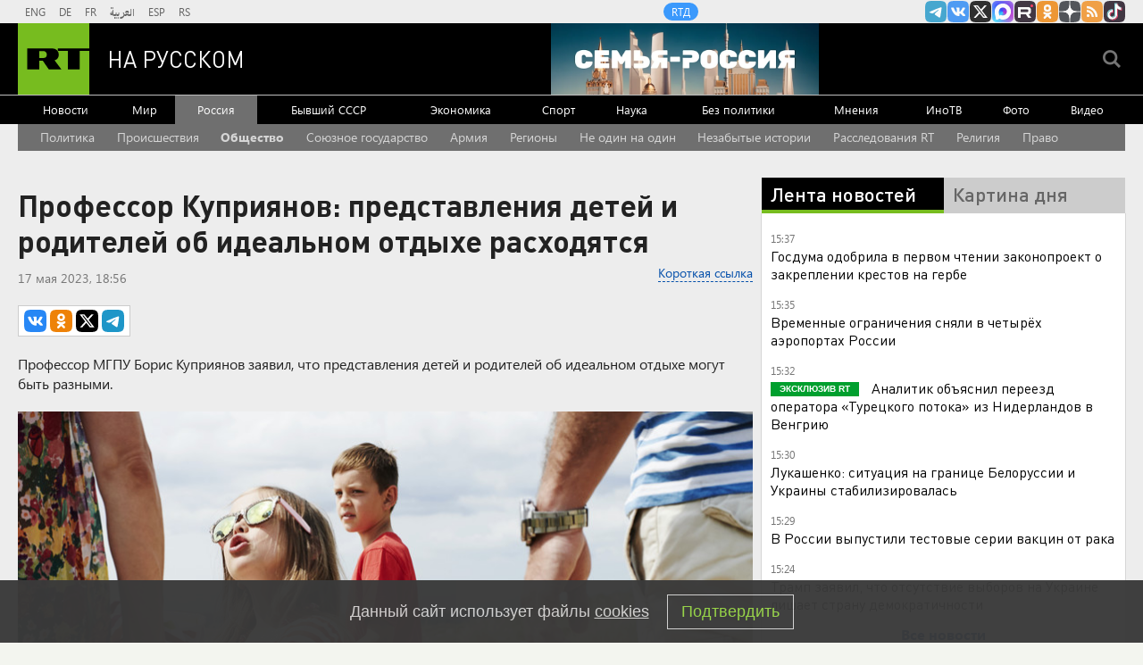

--- FILE ---
content_type: text/html
request_url: https://tns-counter.ru/nc01a**R%3Eundefined*rt_ru/ru/UTF-8/tmsec=rt_ru/50612013***
body_size: -73
content:
198174396938191BX1765284123:198174396938191BX1765284123

--- FILE ---
content_type: application/javascript; charset=utf-8
request_url: https://mediametrics.ru/partner/inject/online.jsonp.ru.js
body_size: 3436
content:
callbackJsonpMediametrics( [{"id": "42230204", "image": "//mediametrics.ru/partner/inject/img/42230204.jpg", "title": "Движению «Бессмертный полк России» исполнилось 10 лет 09-12-2025 часть 3", "source": "ren.tv", "link": "//mediametrics.ru/click;mmet/site_ru?//mediametrics.ru/rating/ru/online.html?article=42230204", "favicon": "//mediametrics.ru/favicon/ren.tv.ico"},{"id": "12254307", "image": "//mediametrics.ru/partner/inject/img/12254307.jpg", "title": "Опубликованы кадры удара дрона ВСУ по многоэтажному дому в Чебоксарах", "source": "ridus.ru", "link": "//mediametrics.ru/click;mmet/site_ru?//mediametrics.ru/rating/ru/online.html?article=12254307", "favicon": "//mediametrics.ru/favicon/ridus.ru.ico"},{"id": "58046054", "image": "//mediametrics.ru/partner/inject/img/58046054.jpg", "title": "Трамп призвал к выборам на Украине", "source": "rbc.ru", "link": "//mediametrics.ru/click;mmet/site_ru?//mediametrics.ru/rating/ru/online.html?article=58046054", "favicon": "//mediametrics.ru/favicon/rbc.ru.ico"},{"id": "15115705", "image": "//mediametrics.ru/partner/inject/img/15115705.jpg", "title": "Режим ЧС регионального уровня введут после атаки БПЛА в Чувашии", "source": "tvkrasnodar.ru", "link": "//mediametrics.ru/click;mmet/site_ru?//mediametrics.ru/rating/ru/online.html?article=15115705", "favicon": "//mediametrics.ru/favicon/tvkrasnodar.ru.ico"},{"id": "18161866", "image": "//mediametrics.ru/partner/inject/img/18161866.jpg", "title": "В Москве пропала модель Анжелика Тартанова", "source": "www.iz.ru", "link": "//mediametrics.ru/click;mmet/site_ru?//mediametrics.ru/rating/ru/online.html?article=18161866", "favicon": "//mediametrics.ru/favicon/www.iz.ru.ico"},{"id": "18012590", "image": "//mediametrics.ru/partner/inject/img/18012590.jpg", "title": "В Чебоксарах после удара дрона ВСУ повреждены 15 зданий", "source": "ridus.ru", "link": "//mediametrics.ru/click;mmet/site_ru?//mediametrics.ru/rating/ru/online.html?article=18012590", "favicon": "//mediametrics.ru/favicon/ridus.ru.ico"},{"id": "91174972", "image": "//mediametrics.ru/partner/inject/img/91174972.jpg", "title": "WhatsApp все: где созваниваться с родными и коллегами, когда блокируют все подряд", "source": "e1.ru", "link": "//mediametrics.ru/click;mmet/site_ru?//mediametrics.ru/rating/ru/online.html?article=91174972", "favicon": "//mediametrics.ru/favicon/e1.ru.ico"},{"id": "83555272", "image": "//mediametrics.ru/partner/inject/img/83555272.jpg", "title": "Опубликованые новые цены на автобусы из Петрозаводска", "source": "gubdaily.ru", "link": "//mediametrics.ru/click;mmet/site_ru?//mediametrics.ru/rating/ru/online.html?article=83555272", "favicon": "//mediametrics.ru/favicon/gubdaily.ru.ico"},{"id": "59036707", "image": "//mediametrics.ru/partner/inject/img/59036707.jpg", "title": "В Башкирии осудили водителя, насмерть сбившего школьницу", "source": "newsbash.ru", "link": "//mediametrics.ru/click;mmet/site_ru?//mediametrics.ru/rating/ru/online.html?article=59036707", "favicon": "//mediametrics.ru/favicon/newsbash.ru.ico"},{"id": "66500016", "image": "//mediametrics.ru/partner/inject/img/66500016.jpg", "title": "Уфимцу дали 5,5 года строгого режима за похищение девушки", "source": "news-bash.ru", "link": "//mediametrics.ru/click;mmet/site_ru?//mediametrics.ru/rating/ru/online.html?article=66500016", "favicon": "//mediametrics.ru/favicon/news-bash.ru.ico"},{"id": "60409406", "image": "//mediametrics.ru/partner/inject/img/60409406.jpg", "title": "Инспектор ГАИ просит документы? Никогда не делайте это первым движением", "source": "ncrim.ru", "link": "//mediametrics.ru/click;mmet/site_ru?//mediametrics.ru/rating/ru/online.html?article=60409406", "favicon": "//mediametrics.ru/favicon/ncrim.ru.ico"},{"id": "14998133", "image": "//mediametrics.ru/partner/inject/img/14998133.jpg", "title": "В 2025 году пребывающих в запасе граждан призовут на военные сборы", "source": "www.garant.ru", "link": "//mediametrics.ru/click;mmet/site_ru?//mediametrics.ru/rating/ru/online.html?article=14998133", "favicon": "//mediametrics.ru/favicon/www.garant.ru.ico"},{"id": "69807888", "image": "//mediametrics.ru/partner/inject/img/69807888.jpg", "title": "Преимущество в конфликте на Украине за Россией, заявил Трамп", "source": "ria.ru", "link": "//mediametrics.ru/click;mmet/site_ru?//mediametrics.ru/rating/ru/online.html?article=69807888", "favicon": "//mediametrics.ru/favicon/ria.ru.ico"},{"id": "18111492", "image": "//mediametrics.ru/partner/inject/img/18111492.jpg", "title": "Уральская полиция составила новый протокол о поиске заведомо экстремистского контента", "source": "www.kommersant.ru", "link": "//mediametrics.ru/click;mmet/site_ru?//mediametrics.ru/rating/ru/online.html?article=18111492", "favicon": "//mediametrics.ru/favicon/www.kommersant.ru.ico"},{"id": "43226184", "image": "//mediametrics.ru/partner/inject/img/43226184.jpg", "title": "«Зеленский — не российский агент. Он полезный идиот»: Военкор Коц объяснил, почему устранение главы киевского режима невыгодно", "source": "kp.ru", "link": "//mediametrics.ru/click;mmet/site_ru?//mediametrics.ru/rating/ru/online.html?article=43226184", "favicon": "//mediametrics.ru/favicon/kp.ru.ico"},{"id": "20574352", "image": "//mediametrics.ru/partner/inject/img/20574352.jpg", "title": "На смену &quot;Маркам&quot; и &quot;Альбертам&quot;: 12 забытых русских имен, которые снова входят в моду", "source": "progoroduhta.ru", "link": "//mediametrics.ru/click;mmet/site_ru?//mediametrics.ru/rating/ru/online.html?article=20574352", "favicon": "//mediametrics.ru/favicon/progoroduhta.ru.ico"},{"id": "86949012", "image": "//mediametrics.ru/partner/inject/img/86949012.jpg", "title": "В Будапеште появились плакаты с Зеленским и золотым унитазом", "source": "ria.ru", "link": "//mediametrics.ru/click;mmet/site_ru?//mediametrics.ru/rating/ru/online.html?article=86949012", "favicon": "//mediametrics.ru/favicon/ria.ru.ico"},{"id": "14587066", "image": "//mediametrics.ru/partner/inject/img/14587066.jpg", "title": "«Будь здоров»: мальчик Антон обратился к Путину в Кремле", "source": "kp.ru", "link": "//mediametrics.ru/click;mmet/site_ru?//mediametrics.ru/rating/ru/online.html?article=14587066", "favicon": "//mediametrics.ru/favicon/kp.ru.ico"},{"id": "49083783", "image": "//mediametrics.ru/partner/inject/img/49083783.jpg", "title": "Российскую туристку убило камнем во Вьетнаме", "source": "ptzgovorit.ru", "link": "//mediametrics.ru/click;mmet/site_ru?//mediametrics.ru/rating/ru/online.html?article=49083783", "favicon": "//mediametrics.ru/favicon/ptzgovorit.ru.ico"},{"id": "45053502", "image": "//mediametrics.ru/partner/inject/img/45053502.jpg", "title": "Касимов производит больше шоколада на душу населения, чем любой город России: история успеха трех фабрик", "source": "7info.ru", "link": "//mediametrics.ru/click;mmet/site_ru?//mediametrics.ru/rating/ru/online.html?article=45053502", "favicon": "//mediametrics.ru/favicon/7info.ru.ico"},{"id": "63864443", "image": "//mediametrics.ru/partner/inject/img/63864443.jpg", "title": "Дам ответ перед Новым годом: певица Римма Никитина о предложении руки и сердца от бойца СВО 09/12/2025 – Новости", "source": "kazanfirst.ru", "link": "//mediametrics.ru/click;mmet/site_ru?//mediametrics.ru/rating/ru/online.html?article=63864443", "favicon": "//mediametrics.ru/favicon/kazanfirst.ru.ico"},{"id": "41447213", "image": "//mediametrics.ru/partner/inject/img/41447213.jpg", "title": "Избивал отец: измученная школьница нашла счастье в семье новосибирского фермера", "source": "vn.ru", "link": "//mediametrics.ru/click;mmet/site_ru?//mediametrics.ru/rating/ru/online.html?article=41447213", "favicon": "//mediametrics.ru/favicon/vn.ru.ico"},{"id": "84113237", "image": "//mediametrics.ru/partner/inject/img/84113237.jpg", "title": "Кто такой экс-глава челябинского Фонда капремонта Тихоненко, в деле которого вскрылись новые факты коррупции", "source": "ura.news", "link": "//mediametrics.ru/click;mmet/site_ru?//mediametrics.ru/rating/ru/online.html?article=84113237", "favicon": "//mediametrics.ru/favicon/ura.news.ico"},{"id": "26900310", "image": "//mediametrics.ru/partner/inject/img/26900310.jpg", "title": "В Роскачестве назвали лучшие российские игристые вина", "source": "vedomosti.ru", "link": "//mediametrics.ru/click;mmet/site_ru?//mediametrics.ru/rating/ru/online.html?article=26900310", "favicon": "//mediametrics.ru/favicon/vedomosti.ru.ico"},{"id": "36489168", "image": "//mediametrics.ru/partner/inject/img/36489168.jpg", "title": "Сийярто подарили российское вино в католическом соборе в Москве", "source": "ria.ru", "link": "//mediametrics.ru/click;mmet/site_ru?//mediametrics.ru/rating/ru/online.html?article=36489168", "favicon": "//mediametrics.ru/favicon/ria.ru.ico"},{"id": "28730373", "image": "//mediametrics.ru/partner/inject/img/28730373.jpg", "title": "В Серпухове гордятся своими Героями Отечества", "source": "serp.mk.ru", "link": "//mediametrics.ru/click;mmet/site_ru?//mediametrics.ru/rating/ru/online.html?article=28730373", "favicon": "//mediametrics.ru/favicon/serp.mk.ru.ico"},{"id": "82579479", "image": "//mediametrics.ru/partner/inject/img/82579479.jpg", "title": "Политолог прокомментировал строгость приговора Кушнарёву, на сколько могут сесть другие задержанные министры и доберется ли следствие до Голубева", "source": "bloknot-rostov.ru", "link": "//mediametrics.ru/click;mmet/site_ru?//mediametrics.ru/rating/ru/online.html?article=82579479", "favicon": "//mediametrics.ru/favicon/bloknot-rostov.ru.ico"},{"id": "11021336", "image": "//mediametrics.ru/partner/inject/img/11021336.jpg", "title": "Федор Бондарчук после развода пришел к экс-супруге", "source": "glavny.tv", "link": "//mediametrics.ru/click;mmet/site_ru?//mediametrics.ru/rating/ru/online.html?article=11021336", "favicon": "//mediametrics.ru/favicon/glavny.tv.ico"},{"id": "72838180", "image": "//mediametrics.ru/partner/inject/img/72838180.jpg", "title": "На Дону число книжных издательств за год увеличилось на 6%", "source": "www.kommersant.ru", "link": "//mediametrics.ru/click;mmet/site_ru?//mediametrics.ru/rating/ru/online.html?article=72838180", "favicon": "//mediametrics.ru/favicon/www.kommersant.ru.ico"},{"id": "82456621", "image": "//mediametrics.ru/partner/inject/img/82456621.jpg", "title": "Мужчина защитил ребенка от агрессивной собаки в Астрахани", "source": "ast.mk.ru", "link": "//mediametrics.ru/click;mmet/site_ru?//mediametrics.ru/rating/ru/online.html?article=82456621", "favicon": "//mediametrics.ru/favicon/ast.mk.ru.ico"},{"id": "25740339", "image": "//mediametrics.ru/partner/inject/img/25740339.jpg", "title": "Саратовским участникам СВО передали зимние маскировочные сети — Регион 64", "source": "sarnovosti.ru", "link": "//mediametrics.ru/click;mmet/site_ru?//mediametrics.ru/rating/ru/online.html?article=25740339", "favicon": "//mediametrics.ru/favicon/sarnovosti.ru.ico"},{"id": "27172953", "image": "//mediametrics.ru/partner/inject/img/27172953.jpg", "title": "Стало известно, где в Пензе отключат свет 10 декабря", "source": "penzavzglyad.ru", "link": "//mediametrics.ru/click;mmet/site_ru?//mediametrics.ru/rating/ru/online.html?article=27172953", "favicon": "//mediametrics.ru/favicon/penzavzglyad.ru.ico"}] );

--- FILE ---
content_type: text/javascript; charset=utf-8
request_url: https://rb.infox.sg/json?id=22316&adblock=false&o=0
body_size: 19379
content:
[{"img": "https://rb.infox.sg/img/886747/image_502.jpg?352", "width": "240", "height": "240", "bg_hex": "#5E5054", "bg_rgb": "94,80,84", "text_color": "#fff", "timestamp": "1765284126319", "created": "1764579388172", "id": "886747", "title": "Еще помните Ираду Зейнaлову? Вот как она живет сейчас", "category": "others", "body": "Куда пропала Зейналова из «Итоги недели»? «Итоги недели» впервые вышли в эфир без Зейналовой: кто заменил знаменитую телеведущую? Руководство НТВ", "source": "howto-news.info", "linkTarget": "byDefault", "url": "//rb.infox.sg/click?aid=886747&type=exchange&id=22316&su=[base64]"}, {"img": "https://rb.infox.sg/img/889141/image_502.jpg?196", "width": "240", "height": "240", "bg_hex": "#3D4249", "bg_rgb": "61,66,73", "text_color": "#fff", "timestamp": "1765284126319", "created": "1765272315523", "id": "889141", "title": "Почему все и даже Госдума говорят о квартире певицы Долиной", "category": "afisha", "body": "Председатель Госдумы Вячеслав Володин заявил, что депутаты не могут игнорировать проблемы покупателей на рынке вторичного жилья, возникшие после дела Ларисы", "source": "forbes.ru", "linkTarget": "byDefault", "url": "//rb.infox.sg/click?aid=889141&type=exchange&id=22316&su=aHR0cHM6Ly9jaXMuaW5mb3guc2cvb3RoZXJzL25ld3MvNWZ5WEQvP3V0bV9zb3VyY2U9cnVzc2lhbi5ydC5jb20mdXRtX2NhbXBhaWduPTIyMzE2JnV0bV9tZWRpdW09ZXhjaGFuZ2UmdXRtX2NvbnRlbnQ9Zm9yYmVzLnJ1JmlkPXJ1c3NpYW4ucnQuY29t"}, {"img": "https://rb.infox.sg/img/888747/image_502.jpg?120", "width": "240", "height": "240", "bg_hex": "#7B6D6B", "bg_rgb": "123,109,107", "text_color": "#fff", "timestamp": "1765284126319", "created": "1765183910539", "id": "888747", "title": "Он вызывает рак, а мы его уплетаем за обе щеки: прочтите дважды", "category": "health", "body": "Систематическое потребление обработанного красного мяса, жареных продуктов, соли и сахара может провоцировать развитие онкологических заболеваний, предупредила в разговоре с «Лентой.ру»", "source": "howto-news.info", "linkTarget": "byDefault", "url": "//rb.infox.sg/click?aid=888747&type=exchange&id=22316&su=[base64]"}, {"img": "https://rb.infox.sg/img/889075/image_502.jpg?926", "width": "240", "height": "240", "bg_hex": "#6C6576", "bg_rgb": "108,101,118", "text_color": "#fff", "timestamp": "1765284126319", "created": "1765266353062", "id": "889075", "title": "Предатель и подлец! Сегодня новый удар для РФ", "category": "afisha", "body": "Верность и стойкость Петра Чернышева у многих вызвала уважение. Мужчина достойно прошел самый тяжелый период жизни его жены Анастасии Заворотнюк", "source": "howto-news.info", "linkTarget": "byDefault", "url": "//rb.infox.sg/click?aid=889075&type=exchange&id=22316&su=[base64]"}, {"img": "https://rb.infox.sg/img/888718/image_502.jpg?258", "width": "240", "height": "240", "bg_hex": "#3D2618", "bg_rgb": "61,38,24", "text_color": "#fff", "timestamp": "1765284126319", "created": "1765181146442", "id": "888718", "title": "Эксперт назвала страны, откуда лучше брать мандарины без нитратов", "category": "health", "body": "Фото: REGIONS/Сгенерировано нейросетью Заведующая кафедрой пищевой безопасности Университета РОСБИОТЕХ Наталья Фоменко предупредила: нитраты в мандаринах могут превращаться в организме в канцерогенные нитрозамины. Особенно", "source": "regions.ru", "linkTarget": "byDefault", "url": "//rb.infox.sg/click?aid=888718&type=exchange&id=22316&su=aHR0cHM6Ly9jaXMuaW5mb3guc2cvb3RoZXJzL25ld3MvNWd6VFIvP3V0bV9zb3VyY2U9cnVzc2lhbi5ydC5jb20mdXRtX2NhbXBhaWduPTIyMzE2JnV0bV9tZWRpdW09ZXhjaGFuZ2UmdXRtX2NvbnRlbnQ9cmVnaW9ucy5ydSZpZD1ydXNzaWFuLnJ0LmNvbW=="}, {"img": "https://rb.infox.sg/img/884979/image_502.jpg?905", "width": "240", "height": "240", "bg_hex": "#7F7E84", "bg_rgb": "127,126,132", "text_color": "#fff", "timestamp": "1765284126319", "created": "1763979115884", "id": "884979", "title": "Названы два города, без которых Россия не пойдет на «мирный план»", "category": "politics", "body": "Сегодня главе киевского режима был представлен «мирный план» из 28 пунктов, который в западных СМИ называют не иначе как «планом Путина \u2014 Трампа». Что", "source": "howto-news.info", "linkTarget": "byDefault", "url": "//rb.infox.sg/click?aid=884979&type=exchange&id=22316&su=[base64]"}, {"img": "https://rb.infox.sg/img/889276/image_502.jpg?214", "width": "240", "height": "240", "bg_hex": "#1D2235", "bg_rgb": "29,34,53", "text_color": "#fff", "timestamp": "1765284126319", "created": "1765281809258", "id": "889276", "title": "Режим ЧС регионального уровня введут в Чувашии", "category": "others", "body": "Премьер-министр Чувашии Сергей Артамонов заявил, что в регионе введут режим ЧС регионального уровня после атаки БПЛА.", "source": "ya-turbo.ru", "linkTarget": "byDefault", "url": "//rb.infox.sg/click?aid=889276&type=exchange&id=22316&su=aHR0cHM6Ly9jaXMuaW5mb3guc2cvb3RoZXJzL25ld3MvNWdSR3QvP3V0bV9zb3VyY2U9cnVzc2lhbi5ydC5jb20mdXRtX2NhbXBhaWduPTIyMzE2JnV0bV9tZWRpdW09ZXhjaGFuZ2UmdXRtX2NvbnRlbnQ9eWEtdHVyYm8ucnUmaWQ9cnVzc2lhbi5ydC5jb21="}, {"img": "https://rb.infox.sg/img/886399/image_502.jpg?888", "width": "240", "height": "240", "bg_hex": "#A5DFD7", "bg_rgb": "165,223,215", "text_color": "#000", "timestamp": "1765284126319", "created": "1764320693352", "id": "886399", "title": "Представлена новая карта Украины 2025-2026", "category": "others", "body": "Новая карта Украины, согласно заявления Владимира Путина и целей СВО. Как сказал президент, Россия будет отодвигать линию разграничения на такую", "source": "howto-news.info", "linkTarget": "byDefault", "url": "//rb.infox.sg/click?aid=886399&type=exchange&id=22316&su=[base64]"}, {"img": "https://rb.infox.sg/img/887282/image_502.jpg?292", "width": "240", "height": "240", "bg_hex": "#0C0B0B", "bg_rgb": "12,11,11", "text_color": "#fff", "timestamp": "1765284126319", "created": "1764677975215", "id": "887282", "title": "Мозг умирает: ученые назвали главную ошибку пенсионеров", "category": "science", "body": "Европейские ученые ввели показатель биоповеденческого возраста \u2014 интегральную метрику, объединяющую состояние сердечно-сосудистой системы, когнитивные функции, уровень образования, физическую форму и", "source": "abnews.ru", "linkTarget": "byDefault", "url": "//rb.infox.sg/click?aid=887282&type=exchange&id=22316&su=aHR0cHM6Ly9jaXMuaW5mb3guc2cvb3RoZXJzL25ld3MvNWZnQ0ovP3V0bV9zb3VyY2U9cnVzc2lhbi5ydC5jb20mdXRtX2NhbXBhaWduPTIyMzE2JnV0bV9tZWRpdW09ZXhjaGFuZ2UmdXRtX2NvbnRlbnQ9YWJuZXdzLnJ1JmlkPXJ1c3NpYW4ucnQuY29t"}, {"img": "https://rb.infox.sg/img/889245/image_502.jpg?711", "width": "240", "height": "240", "bg_hex": "#B1ADA3", "bg_rgb": "177,173,163", "text_color": "#000", "timestamp": "1765284126319", "created": "1765280163752", "id": "889245", "title": "Молдова готовит армию к нападению на Приднестровье", "category": "others", "body": "Молдова готовит армию к нападению на Приднестровье [\u2026]", "source": "newsonline.press", "linkTarget": "byDefault", "url": "//rb.infox.sg/click?aid=889245&type=exchange&id=22316&su=[base64]"}, {"img": "https://rb.infox.sg/img/888751/image_502.jpg?315", "width": "240", "height": "240", "bg_hex": "#57493B", "bg_rgb": "87,73,59", "text_color": "#fff", "timestamp": "1765284126319", "created": "1765184033639", "id": "888751", "title": "Стало известно, какие города Украины перейдут в РФ до нового года", "category": "politics", "body": "Вооруженные силы России могут освободить Северск и Гуляйполе до конца 2025 года, предположил в беседе с NEWS.ru военный эксперт Василий", "source": "howto-news.info", "linkTarget": "byDefault", "url": "//rb.infox.sg/click?aid=888751&type=exchange&id=22316&su=[base64]"}, {"img": "https://rb.infox.sg/img/889253/image_502.jpg?578", "width": "240", "height": "240", "bg_hex": "#24273A", "bg_rgb": "36,39,58", "text_color": "#fff", "timestamp": "1765284126319", "created": "1765280400119", "id": "889253", "title": "Заявление Зеленского вызвало оторопь на Западе", "category": "politics", "body": "Армандо Мема, представитель финской партии «Альянс свободы», высказал свое мнение о том, что Владимир Зеленский не учитывает американскую инициативу по", "source": "novosti-ru.com", "linkTarget": "byDefault", "url": "//rb.infox.sg/click?aid=889253&type=exchange&id=22316&su=aHR0cHM6Ly9jaXMuaW5mb3guc2cvb3RoZXJzL25ld3MvNWdQSnUvP3V0bV9zb3VyY2U9cnVzc2lhbi5ydC5jb20mdXRtX2NhbXBhaWduPTIyMzE2JnV0bV9tZWRpdW09ZXhjaGFuZ2UmdXRtX2NvbnRlbnQ9bm92b3N0aS1ydS5jb20maWQ9cnVzc2lhbi5ydC5jb21="}, {"img": "https://rb.infox.sg/img/889273/image_502.jpg?706", "width": "240", "height": "240", "bg_hex": "#7260A5", "bg_rgb": "114,96,165", "text_color": "#fff", "timestamp": "1765284126319", "created": "1765281599681", "id": "889273", "title": "FT: США хотят выйти из НАТО и создать союз с Россией", "category": "politics", "body": "Новая стратегия национальной безопасности США может привести к выходу из Североатлантического альянса и к инициативам по сближению с Россией, сообщает", "source": "novosti-ru.com", "linkTarget": "byDefault", "url": "//rb.infox.sg/click?aid=889273&type=exchange&id=22316&su=aHR0cHM6Ly9jaXMuaW5mb3guc2cvb3RoZXJzL25ld3MvNWdRZ3gvP3V0bV9zb3VyY2U9cnVzc2lhbi5ydC5jb20mdXRtX2NhbXBhaWduPTIyMzE2JnV0bV9tZWRpdW09ZXhjaGFuZ2UmdXRtX2NvbnRlbnQ9bm92b3N0aS1ydS5jb20maWQ9cnVzc2lhbi5ydC5jb21="}, {"img": "https://rb.infox.sg/img/885612/image_502.jpg?319", "width": "240", "height": "240", "bg_hex": "#97785F", "bg_rgb": "151,120,95", "text_color": "#fff", "timestamp": "1765284126319", "created": "1764148067651", "id": "885612", "title": "Во Франции пришли в ярость от гигантских выплат России", "category": "others", "body": "Европейские страны крайне лицемерно ведут себя по отношению к России. Такими выводами поделился французский политический аналитик Оливье д'Озон.", "source": "abnews.ru", "linkTarget": "byDefault", "url": "//rb.infox.sg/click?aid=885612&type=exchange&id=22316&su=aHR0cHM6Ly9jaXMuaW5mb3guc2cvb3RoZXJzL25ld3MvNWU0YnkvP3V0bV9zb3VyY2U9cnVzc2lhbi5ydC5jb20mdXRtX2NhbXBhaWduPTIyMzE2JnV0bV9tZWRpdW09ZXhjaGFuZ2UmdXRtX2NvbnRlbnQ9YWJuZXdzLnJ1JmlkPXJ1c3NpYW4ucnQuY29t"}, {"img": "https://rb.infox.sg/img/889171/image_502.jpg?651", "width": "240", "height": "240", "bg_hex": "#747588", "bg_rgb": "116,117,136", "text_color": "#fff", "timestamp": "1765284126319", "created": "1765275768951", "id": "889171", "title": "Кондратьев назвал источник дронов, атаковавших Чебоксары", "category": "others", "body": "Украинские беспилотные летательные аппараты нанесли удар по Чебоксарам утром 9 декабря, в результате чего пострадали 14 человек, среди них один", "source": "mustget.ru", "linkTarget": "byDefault", "url": "//rb.infox.sg/click?aid=889171&type=exchange&id=22316&su=aHR0cHM6Ly9jaXMuaW5mb3guc2cvb3RoZXJzL25ld3MvNWdScGcvP3V0bV9zb3VyY2U9cnVzc2lhbi5ydC5jb20mdXRtX2NhbXBhaWduPTIyMzE2JnV0bV9tZWRpdW09ZXhjaGFuZ2UmdXRtX2NvbnRlbnQ9bXVzdGdldC5ydSZpZD1ydXNzaWFuLnJ0LmNvbW=="}, {"img": "https://rb.infox.sg/img/886032/image_502.jpg?71", "width": "240", "height": "240", "bg_hex": "#9FA7B5", "bg_rgb": "159,167,181", "text_color": "#000", "timestamp": "1765284126319", "created": "1764239342593", "id": "886032", "title": "Погоня российской ракеты за истребителем ВСУ попала на видео", "category": "others", "body": "Видеозапись погони российской ракеты класса «воздух \u2014 воздух» за истребителем МиГ-29 украинской армии появилась в четверг, 27 ноября, в интернете.", "source": "regnum.ru", "linkTarget": "byDefault", "url": "//rb.infox.sg/click?aid=886032&type=exchange&id=22316&su=aHR0cHM6Ly9jaXMuaW5mb3guc2cvb3RoZXJzL25ld3MvNWVzNVcvP3V0bV9zb3VyY2U9cnVzc2lhbi5ydC5jb20mdXRtX2NhbXBhaWduPTIyMzE2JnV0bV9tZWRpdW09ZXhjaGFuZ2UmdXRtX2NvbnRlbnQ9cmVnbnVtLnJ1JmlkPXJ1c3NpYW4ucnQuY29t"}, {"img": "https://rb.infox.sg/img/885653/image_502.jpg?878", "width": "240", "height": "240", "bg_hex": "#1D2228", "bg_rgb": "29,34,40", "text_color": "#fff", "timestamp": "1765284126319", "created": "1764152758108", "id": "885653", "title": "Трамп назвал главную уступку со стороны России", "category": "politics", "body": "На вопрос о новом дедлайне для мирной сделки президент США ответил: «Знаете, какой крайний срок для меня? Когда все закончится»", "source": "rbc.ru", "linkTarget": "byDefault", "url": "//rb.infox.sg/click?aid=885653&type=exchange&id=22316&su=aHR0cHM6Ly9jaXMuaW5mb3guc2cvb3RoZXJzL25ld3MvNWViNmovP3V0bV9zb3VyY2U9cnVzc2lhbi5ydC5jb20mdXRtX2NhbXBhaWduPTIyMzE2JnV0bV9tZWRpdW09ZXhjaGFuZ2UmdXRtX2NvbnRlbnQ9cmJjLnJ1JmlkPXJ1c3NpYW4ucnQuY29t"}, {"img": "https://rb.infox.sg/img/889224/image_502.jpg?256", "width": "240", "height": "240", "bg_hex": "#2C2D43", "bg_rgb": "44,45,67", "text_color": "#fff", "timestamp": "1765284126319", "created": "1765278875283", "id": "889224", "title": "Лукашенко оценил роль Трампа в переговорах по Украине", "category": "others", "body": "Лукашенко оценил роль Трампа в переговорах по Украине [\u2026]", "source": "newsonline.press", "linkTarget": "byDefault", "url": "//rb.infox.sg/click?aid=889224&type=exchange&id=22316&su=[base64]"}, {"img": "https://rb.infox.sg/img/886431/image_502.jpg?11", "width": "240", "height": "240", "bg_hex": "#7C6875", "bg_rgb": "124,104,117", "text_color": "#fff", "timestamp": "1765284126319", "created": "1764322417451", "id": "886431", "title": "В России не могут продать огромные запасы икры", "category": "business", "body": "После введения с 1 октября режима разрешительной системы для данной категории товаров, кассы российских магазинов не реализовали более 47 тысяч", "source": "novosti-ru.com", "linkTarget": "byDefault", "url": "//rb.infox.sg/click?aid=886431&type=exchange&id=22316&su=aHR0cHM6Ly9jaXMuaW5mb3guc2cvb3RoZXJzL25ld3MvNWVDeXQvP3V0bV9zb3VyY2U9cnVzc2lhbi5ydC5jb20mdXRtX2NhbXBhaWduPTIyMzE2JnV0bV9tZWRpdW09ZXhjaGFuZ2UmdXRtX2NvbnRlbnQ9bm92b3N0aS1ydS5jb20maWQ9cnVzc2lhbi5ydC5jb21="}, {"img": "https://rb.infox.sg/img/888458/image_502.jpg?684", "width": "240", "height": "240", "bg_hex": "#4E4F5A", "bg_rgb": "78,79,90", "text_color": "#fff", "timestamp": "1765284126319", "created": "1764944379831", "id": "888458", "title": "Психиатр прокомментировал подготовленную речь Долиной", "category": "afisha", "body": "Врач-психиатр Василий Шуров дал оценку видеоролика с анонсом обращения Ларисы Долиной к публике. Он отметил, что «она очень сдержанно отвечает.", "source": "mustget.ru", "linkTarget": "byDefault", "url": "//rb.infox.sg/click?aid=888458&type=exchange&id=22316&su=aHR0cHM6Ly9jaXMuaW5mb3guc2cvb3RoZXJzL25ld3MvNWc4dzQvP3V0bV9zb3VyY2U9cnVzc2lhbi5ydC5jb20mdXRtX2NhbXBhaWduPTIyMzE2JnV0bV9tZWRpdW09ZXhjaGFuZ2UmdXRtX2NvbnRlbnQ9bXVzdGdldC5ydSZpZD1ydXNzaWFuLnJ0LmNvbW=="}]

--- FILE ---
content_type: text/javascript; charset=utf-8
request_url: https://rb.infox.sg/json?id=904&adblock=false&o=20
body_size: 4942
content:
[{"img": "https://rb.infox.sg/img/887156/image_2.jpg?727", "width": "70", "height": "50", "bg_hex": "#DBE9EE", "bg_rgb": "219,233,238", "text_color": "#000", "timestamp": "1765284126336", "created": "1764662012029", "id": "887156", "title": "На переговорах между США и Украиной обсуждали границу", "category": "politics", "body": "Переговоры между США и Украиной в воскресенье были сосредоточены на том, где будет проведена фактическая граница с Россией в рамках", "source": "howto-news.info", "linkTarget": "byDefault", "url": "//rb.infox.sg/click?aid=887156&type=exchange&id=904&su=aHR0cHM6Ly9jaXMuaW5mb3guc2cvb3RoZXJzL25ld3MvNWZnWWsvP3V0bV9zb3VyY2U9cnVzc2lhbi5ydC5jb20mdXRtX2NhbXBhaWduPTkwNCZ1dG1fbWVkaXVtPWV4Y2hhbmdlJnV0bV9jb250ZW50PWhvd3RvLW5ld3MuaW5mbyZpZD1ydXNzaWFuLnJ0LmNvbW=="}, {"img": "https://rb.infox.sg/img/888822/image_2.jpg?52", "width": "70", "height": "50", "bg_hex": "#AF8E74", "bg_rgb": "175,142,116", "text_color": "#000", "timestamp": "1765284126336", "created": "1765189726079", "id": "888822", "title": "Какой фрукт защитит от болезни Альцгеймера и рака", "category": "health", "body": "Фото: REGIONS/Сгенерировано нейросетью Зимний сезон \u2014 подходящее время, чтобы включить в рацион гранаты. Как пояснила «Аргументам и фактам» врач-эндокринолог и диетолог Мария Брижан, эти", "source": "regions.ru", "linkTarget": "byDefault", "url": "//rb.infox.sg/click?aid=888822&type=exchange&id=904&su=aHR0cHM6Ly9jaXMuaW5mb3guc2cvb3RoZXJzL25ld3MvNWd5ZGEvP3V0bV9zb3VyY2U9cnVzc2lhbi5ydC5jb20mdXRtX2NhbXBhaWduPTkwNCZ1dG1fbWVkaXVtPWV4Y2hhbmdlJnV0bV9jb250ZW50PXJlZ2lvbnMucnUmaWQ9cnVzc2lhbi5ydC5jb21="}, {"img": "https://rb.infox.sg/img/887845/image_2.jpg?636", "width": "70", "height": "50", "bg_hex": "#7C7474", "bg_rgb": "124,116,116", "text_color": "#fff", "timestamp": "1765284126336", "created": "1764832722387", "id": "887845", "title": "Даша Суднишникова объявила о второй беременности в 13 лет", "category": "others", "body": "Даша Суднишникова, ранее прославившаяся как «беременная в 13 лет от 10-летнего», сообщила о своей второй беременности, поделившись этим на своей", "source": "mustget.ru", "linkTarget": "byDefault", "url": "//rb.infox.sg/click?aid=887845&type=exchange&id=904&su=aHR0cHM6Ly9jaXMuaW5mb3guc2cvb3RoZXJzL25ld3MvNWZRaksvP3V0bV9zb3VyY2U9cnVzc2lhbi5ydC5jb20mdXRtX2NhbXBhaWduPTkwNCZ1dG1fbWVkaXVtPWV4Y2hhbmdlJnV0bV9jb250ZW50PW11c3RnZXQucnUmaWQ9cnVzc2lhbi5ydC5jb21="}, {"img": "https://rb.infox.sg/img/888732/image_2.jpg?163", "width": "70", "height": "50", "bg_hex": "#1B1B1B", "bg_rgb": "27,27,27", "text_color": "#fff", "timestamp": "1765284126336", "created": "1765182442740", "id": "888732", "title": "Что нового увидели ученые на комете-корабле с пришельцами", "category": "science", "body": "Фото: t.me/lpixras Ученые NASA сделали новые снимки 3I/ATLAS с помощью телескопа Hubble. Об этом со ссылкой на источник сообщает Лаборатория солнечной астрономии ИКИ РАН. Первые", "source": "regions.ru", "linkTarget": "byDefault", "url": "//rb.infox.sg/click?aid=888732&type=exchange&id=904&su=aHR0cHM6Ly9jaXMuaW5mb3guc2cvb3RoZXJzL25ld3MvNWdDa3UvP3V0bV9zb3VyY2U9cnVzc2lhbi5ydC5jb20mdXRtX2NhbXBhaWduPTkwNCZ1dG1fbWVkaXVtPWV4Y2hhbmdlJnV0bV9jb250ZW50PXJlZ2lvbnMucnUmaWQ9cnVzc2lhbi5ydC5jb21="}, {"img": "https://rb.infox.sg/img/889164/image_2.jpg?867", "width": "70", "height": "50", "bg_hex": "#64636E", "bg_rgb": "100,99,110", "text_color": "#fff", "timestamp": "1765284126336", "created": "1765275483843", "id": "889164", "title": "В Хакасии произошла трагедия: три женщины погибли", "category": "others", "body": "В Хакасии продолжается траур. 9 декабря в Саяногорске состоится прощание с 33-летней Алей Новиковой, 27-летней Полиной Солёновой и 41-летней Натальей", "source": "mustget.ru", "linkTarget": "byDefault", "url": "//rb.infox.sg/click?aid=889164&type=exchange&id=904&su=aHR0cHM6Ly9jaXMuaW5mb3guc2cvb3RoZXJzL25ld3MvNWdScHYvP3V0bV9zb3VyY2U9cnVzc2lhbi5ydC5jb20mdXRtX2NhbXBhaWduPTkwNCZ1dG1fbWVkaXVtPWV4Y2hhbmdlJnV0bV9jb250ZW50PW11c3RnZXQucnUmaWQ9cnVzc2lhbi5ydC5jb21="}]

--- FILE ---
content_type: application/javascript
request_url: https://smi2.ru/counter/settings?payload=CMi7Ahj3m4mZsDM6JDZkYThhNTk5LTFlZjQtNGQwOS1hYjYxLTMxYzY1NmYxY2VlMQ&cb=_callbacks____0miykljtl
body_size: 1519
content:
_callbacks____0miykljtl("[base64]");